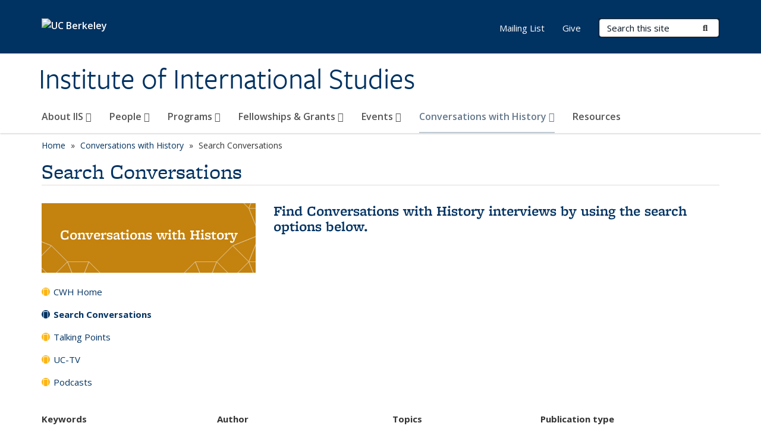

--- FILE ---
content_type: text/html; charset=utf-8
request_url: https://iis.berkeley.edu/conversations-history/search?page=7
body_size: 11162
content:
<!DOCTYPE html>
<html lang="en" dir="ltr">
<head>
  <meta http-equiv="X-UA-Compatible" content="IE=edge" />
<meta http-equiv="Content-Type" content="text/html; charset=utf-8" />
<link rel="shortcut icon" href="https://iis.berkeley.edu/profiles/openberkeley/themes/openberkeley_theme_brand/favicon.ico" type="image/vnd.microsoft.icon" />
<meta name="viewport" content="width=device-width, initial-scale=1.0" />
<meta name="description" content="Find Conversations with History interviews by using the search options below." />
<meta name="generator" content="Open Berkeley 7 (https://open.berkeley.edu)" />
<link rel="canonical" href="https://iis.berkeley.edu/conversations-history/search" />
<link rel="shortlink" href="https://iis.berkeley.edu/node/529" />
  <meta name="twitter:dnt" content="on">
  <title>Search Conversations | Page 8 | Institute of International Studies</title>
  <link type="text/css" rel="stylesheet" href="https://iis.berkeley.edu/sites/default/files/css/css_kShW4RPmRstZ3SpIC-ZvVGNFVAi0WEMuCnI0ZkYIaFw.css" media="all" />
<link type="text/css" rel="stylesheet" href="https://iis.berkeley.edu/sites/default/files/css/css_TnnMw6Mh72mEvaDujXjSbFOpptbdTbtXwXrVO5d8QpM.css" media="all" />
<link type="text/css" rel="stylesheet" href="https://iis.berkeley.edu/sites/default/files/css/css_VTJqEpJ_kbGhyWnq6E__HtNmim_pFNj_xmqT2CnuFyk.css" media="all" />
<link type="text/css" rel="stylesheet" href="https://iis.berkeley.edu/sites/default/files/css/css_P7--I-hb0gcJsTQhFYqCt9Bbt--MYpgAtnA2MzSE2j8.css" media="screen" />
<link type="text/css" rel="stylesheet" href="https://iis.berkeley.edu/sites/default/files/css/css_ComR9u66r4EDtgkpwS3Bb82cMZ1TzloCfBsuGIeTp-I.css" media="all" />
<link type="text/css" rel="stylesheet" href="https://iis.berkeley.edu/sites/default/files/css/css_fTfJo-dPtzirDva2c_4irCYiTua1w5HvujwppmNQxcE.css" media="all" />
<link type="text/css" rel="stylesheet" href="https://iis.berkeley.edu/sites/default/files/css/css_l0nY-aVTB09v9_xTUkXAdhv2Pm24M2ixkWW-la0gqA0.css" media="all" />
<link type="text/css" rel="stylesheet" href="https://iis.berkeley.edu/sites/default/files/css/css_qpsIBcs9JSa7ccwyEmky_c737hDf6nNOZA81Rs9WHqg.css" media="print" />
<link type="text/css" rel="stylesheet" href="https://iis.berkeley.edu/sites/default/files/css/css_vVHKxTM0GJ1H06xa3A56ODjmnaQjaHfKtNGjZ_0rAHQ.css" media="all" />
<link type="text/css" rel="stylesheet" href="//fonts.googleapis.com/css?family=Open+Sans:300italic,400italic,600italic,700italic,800italic,400,300,600,700,800" media="all" />
<link type="text/css" rel="stylesheet" href="//use.typekit.net/aeg3kye.css" media="all" />
  <script type="application/json" data-drupal-selector="drupal-settings-json">{"basePath":"\/","pathPrefix":"","setHasJsCookie":0,"ajaxPageState":{"theme":"openberkeley_theme_brand","theme_token":"5MASqtRFN_X-Yl_YVOUR2usFInpB1PWQyPWzkcuUwZQ","js":{"profiles\/openberkeley\/modules\/panopoly\/panopoly_widgets\/panopoly-widgets.js":1,"profiles\/openberkeley\/modules\/panopoly\/panopoly_widgets\/panopoly-widgets-spotlight.js":1,"profiles\/openberkeley\/modules\/openberkeley\/openberkeley_admin\/openberkeley_admin_siteimprove.js":1,"profiles\/openberkeley\/themes\/openberkeley_theme_base\/assets\/js\/bootstrap-accessibility.js":1,"profiles\/openberkeley\/modules\/contrib\/jquery_update\/replace\/jquery\/1.10\/jquery.min.js":1,"misc\/jquery-extend-3.4.0.js":1,"misc\/jquery-html-prefilter-3.5.0-backport.js":1,"misc\/jquery.once.js":1,"misc\/drupal.js":1,"misc\/drupal-settings-loader.js":1,"profiles\/openberkeley\/libraries\/bootstrap\/js\/bootstrap.min.js":1,"profiles\/openberkeley\/modules\/contrib\/jquery_update\/replace\/ui\/ui\/minified\/jquery.ui.core.min.js":1,"profiles\/openberkeley\/modules\/contrib\/jquery_update\/replace\/ui\/ui\/minified\/jquery.ui.widget.min.js":1,"profiles\/openberkeley\/modules\/contrib\/jquery_update\/replace\/ui\/ui\/minified\/jquery.ui.tabs.min.js":1,"profiles\/openberkeley\/modules\/contrib\/jquery_update\/replace\/ui\/ui\/minified\/jquery.ui.accordion.min.js":1,"misc\/form-single-submit.js":1,"profiles\/openberkeley\/modules\/panopoly\/panopoly_images\/panopoly-images.js":1,"profiles\/openberkeley\/modules\/contrib\/entityreference\/js\/entityreference.js":1,"profiles\/openberkeley\/modules\/openberkeley\/openberkeley_faq\/openberkeley_faq.js":1,"profiles\/openberkeley\/modules\/openberkeley\/openberkeley_portfolio\/openberkeley_portfolio.js":1,"profiles\/openberkeley\/modules\/openberkeley\/openberkeley_theme\/openberkeley_theme.js":1,"profiles\/openberkeley\/modules\/openberkeley\/openberkeley_twitter\/js\/openberkeley-twitter.js":1,"profiles\/openberkeley\/modules\/openberkeley\/openberkeley_wysiwyg_override\/js\/openberkeley-wysiwyg-override.js":1,"profiles\/openberkeley\/modules\/panopoly\/panopoly_magic\/panopoly-magic.js":1,"profiles\/openberkeley\/modules\/panopoly\/panopoly_theme\/js\/panopoly-accordion.js":1,"profiles\/openberkeley\/modules\/contrib\/caption_filter\/js\/caption-filter.js":1,"profiles\/openberkeley\/libraries\/maphilight\/jquery.maphilight.min.js":1,"profiles\/openberkeley\/libraries\/jquery.imagesloaded\/jquery.imagesloaded.min.js":1,"misc\/autocomplete.js":1,"misc\/tableheader.js":1,"profiles\/openberkeley\/modules\/contrib\/google_analytics\/googleanalytics.js":1,"https:\/\/www.googletagmanager.com\/gtag\/js?id=UA-177628960-1":1,"public:\/\/js\/google-analytics-e6f25e790c93ffdf03b75e066553811b.js":1,"profiles\/openberkeley\/modules\/contrib\/extlink\/js\/extlink.js":1,"profiles\/openberkeley\/themes\/radix\/assets\/js\/radix.script.js":1,"profiles\/openberkeley\/themes\/openberkeley_theme_base\/assets\/js\/openberkeley_theme_base.script.js":1,"profiles\/openberkeley\/themes\/openberkeley_theme_base\/assets\/js\/drupal-announce.js":1,"profiles\/openberkeley\/themes\/openberkeley_theme_brand\/assets\/js\/openberkeley_theme_brand.script.js":1},"css":{"modules\/system\/system.base.css":1,"modules\/system\/system.messages.css":1,"modules\/system\/system.theme.css":1,"misc\/ui\/jquery.ui.theme.css":1,"misc\/ui\/jquery.ui.accordion.css":1,"modules\/field\/theme\/field.css":1,"profiles\/openberkeley\/modules\/contrib\/mvpcreator_theme\/css\/mvpcreator-theme.css":1,"modules\/node\/node.css":1,"profiles\/openberkeley\/modules\/openberkeley\/openberkeley_brand_widgets\/css\/openberkeley-widgets-hero.css":1,"profiles\/openberkeley\/modules\/openberkeley\/openberkeley_brand_widgets\/css\/openberkeley-widgets-image.css":1,"profiles\/openberkeley\/modules\/openberkeley\/openberkeley_brand_widgets\/css\/openberkeley-widgets-modal.css":1,"profiles\/openberkeley\/modules\/openberkeley\/openberkeley_brand_widgets\/css\/openberkeley-widgets-promo.css":1,"profiles\/openberkeley\/modules\/openberkeley\/openberkeley_brand_widgets\/css\/openberkeley-widgets-thumbnail-list.css":1,"profiles\/openberkeley\/modules\/openberkeley\/openberkeley_faq\/openberkeley_faq.css":1,"profiles\/openberkeley\/modules\/openberkeley\/openberkeley_news\/openberkeley_news.css":1,"profiles\/openberkeley\/modules\/openberkeley\/openberkeley_people\/openberkeley_people.css":1,"profiles\/openberkeley\/modules\/openberkeley\/openberkeley_portfolio\/openberkeley_portfolio.css":1,"profiles\/openberkeley\/modules\/openberkeley\/openberkeley_pubs\/openberkeley_pubs.css":1,"profiles\/openberkeley\/modules\/openberkeley\/openberkeley_theme\/openberkeley-theme.css":1,"profiles\/openberkeley\/modules\/openberkeley\/openberkeley_search\/openberkeley_top_results\/openberkeley_top_results.css":1,"profiles\/openberkeley\/modules\/openberkeley\/openberkeley_wysiwyg_override\/css\/openberkeley-wysiwyg-override-list-properties.css":1,"profiles\/openberkeley\/modules\/panopoly\/panopoly_core\/css\/panopoly-dropbutton.css":1,"profiles\/openberkeley\/modules\/panopoly\/panopoly_magic\/css\/panopoly-magic.css":1,"profiles\/openberkeley\/modules\/panopoly\/panopoly_theme\/css\/panopoly-featured.css":1,"profiles\/openberkeley\/modules\/panopoly\/panopoly_theme\/css\/panopoly-accordian.css":1,"profiles\/openberkeley\/modules\/panopoly\/panopoly_theme\/css\/panopoly-layouts.css":1,"profiles\/openberkeley\/modules\/panopoly\/panopoly_widgets\/panopoly-widgets.css":1,"profiles\/openberkeley\/modules\/panopoly\/panopoly_widgets\/panopoly-widgets-spotlight.css":1,"profiles\/openberkeley\/modules\/panopoly\/panopoly_wysiwyg\/panopoly-wysiwyg.css":1,"profiles\/openberkeley\/modules\/contrib\/radix_layouts\/radix_layouts.css":1,"modules\/search\/search.css":1,"modules\/user\/user.css":1,"profiles\/openberkeley\/modules\/contrib\/extlink\/css\/extlink.css":1,"profiles\/openberkeley\/modules\/contrib\/views\/css\/views.css":1,"profiles\/openberkeley\/modules\/openberkeley\/openberkeley_widgets\/openberkeley_widgets.css":1,"profiles\/openberkeley\/modules\/contrib\/caption_filter\/caption-filter.css":1,"profiles\/openberkeley\/modules\/contrib\/ctools\/css\/ctools.css":1,"profiles\/openberkeley\/modules\/contrib\/panels\/css\/panels.css":1,"profiles\/openberkeley\/themes\/openberkeley_theme_brand\/assets\/css\/bootstrap-custom.css":1,"profiles\/openberkeley\/themes\/openberkeley_theme_base\/assets\/css\/bootstrap-accessibility.css":1,"profiles\/openberkeley\/themes\/openberkeley_theme_base\/assets\/css\/openberkeley_theme_base.style.css":1,"profiles\/openberkeley\/themes\/openberkeley_theme_brand\/assets\/css\/openberkeley_theme_brand.style.css":1,"profiles\/openberkeley\/themes\/openberkeley_theme_brand\/assets\/css\/brand_openberkeley_event.css":1,"profiles\/openberkeley\/themes\/openberkeley_theme_brand\/assets\/css\/brand_openberkeley_event_reg.css":1,"profiles\/openberkeley\/themes\/openberkeley_theme_brand\/assets\/css\/brand_openberkeley_news.css":1,"profiles\/openberkeley\/themes\/openberkeley_theme_brand\/assets\/css\/brand_openberkeley_portfolio.css":1,"profiles\/openberkeley\/themes\/openberkeley_theme_brand\/assets\/css\/brand_openberkeley_privatepages.css":1,"profiles\/openberkeley\/themes\/openberkeley_theme_brand\/assets\/css\/brand_openberkeley_pubs.css":1,"profiles\/openberkeley\/themes\/openberkeley_theme_brand\/assets\/css\/brand_openberkeley_people.css":1,"profiles\/openberkeley\/themes\/openberkeley_theme_brand\/assets\/css\/brand_openberkeley_search.css":1,"profiles\/openberkeley\/themes\/openberkeley_theme_brand\/assets\/css\/brand_openberkeley_faq.css":1,"profiles\/openberkeley\/themes\/openberkeley_theme_brand\/assets\/css\/print.css":1,"profiles\/openberkeley\/modules\/openberkeley\/openberkeley_theme\/openberkeley-theme-collapsible.css":1,"profiles\/openberkeley\/modules\/openberkeley\/openberkeley_wysiwyg_override\/css\/openberkeley-wysiwyg-override.css":1,"profiles\/openberkeley\/modules\/panopoly\/panopoly_images\/panopoly-images.css":1,"profiles\/openberkeley\/themes\/openberkeley_theme_base\/assets\/fonts\/fontawesome-v6\/css\/fontawesome.min.css":1,"profiles\/openberkeley\/themes\/openberkeley_theme_base\/assets\/fonts\/fontawesome-v6\/css\/brands.min.css":1,"profiles\/openberkeley\/themes\/openberkeley_theme_base\/assets\/fonts\/fontawesome-v6\/css\/solid.min.css":1,"profiles\/openberkeley\/themes\/openberkeley_theme_base\/assets\/fonts\/fontawesome-v6\/css\/v4-font-face.min.css":1,"\/\/fonts.googleapis.com\/css?family=Open+Sans:300italic,400italic,600italic,700italic,800italic,400,300,600,700,800":1,"\/\/use.typekit.net\/aeg3kye.css":1}},"CToolsModal":{"modalSize":{"type":"scale","width":".9","height":".9","addWidth":0,"addHeight":0,"contentRight":25,"contentBottom":75},"modalOptions":{"opacity":".55","background-color":"#FFF"},"animationSpeed":"fast","modalTheme":"CToolsModalDialog","throbberTheme":"CToolsModalThrobber"},"panopoly_magic":{"pane_add_preview_mode":"single"},"urlIsAjaxTrusted":{"\/conversations-history\/search":true,"\/search\/node":true},"better_exposed_filters":{"views":{"openberkeley_pubs_search_view":{"displays":{"openberkeley_pubs_search_pane":{"filters":{"keywords":{"required":false},"author":{"required":false},"topics":{"required":false},"pubtype":{"required":false}}}}}}},"googleanalytics":{"account":["UA-177628960-1","G-8E3ZKSF6RG"],"trackOutbound":1,"trackMailto":1,"trackDownload":1,"trackDownloadExtensions":"7z|aac|arc|arj|asf|asx|avi|bin|csv|doc(x|m)?|dot(x|m)?|exe|flv|gif|gz|gzip|hqx|jar|jpe?g|js|mp(2|3|4|e?g)|mov(ie)?|msi|msp|pdf|phps|png|ppt(x|m)?|pot(x|m)?|pps(x|m)?|ppam|sld(x|m)?|thmx|qtm?|ra(m|r)?|sea|sit|tar|tgz|torrent|txt|wav|wma|wmv|wpd|xls(x|m|b)?|xlt(x|m)|xlam|xml|z|zip"},"extlink":{"extTarget":0,"extClass":"ext","extLabel":"(link is external)","extImgClass":0,"extIconPlacement":"append","extSubdomains":0,"extExclude":"(iis\\.berkeley\\.edu)","extInclude":"","extCssExclude":"map","extCssExplicit":"","extAlert":0,"extAlertText":"This link will take you to an external web site. We are not responsible for their content.","mailtoClass":"mailto","mailtoLabel":"(link sends e-mail)","extUseFontAwesome":false},"openberkeley_theme_base":{"disable_linearizable_tables":false,"file_link_icons":1}}</script>
<script type="text/javascript" src="https://iis.berkeley.edu/sites/default/files/js/js_SJgtMdhzo0raDjyuHJR-mtSH_mzSDwMhzOyHsnAskDQ.js"></script>
<script type="text/javascript" src="https://iis.berkeley.edu/sites/default/files/js/js_J1LDKrZlf6nq7Ka0onHwg3MUNfwG75SSQi30oTn81HA.js"></script>
<script type="text/javascript" src="https://iis.berkeley.edu/sites/default/files/js/js_t9icEiX9XfItItxUHRe1u-5ygCUcZotCyMJjhxvZw5c.js"></script>
<script type="text/javascript" src="https://iis.berkeley.edu/sites/default/files/js/js_bzv36AZFTQMzUYBkefC_UDRTQ1s2b8a43k8x3vLKR1g.js"></script>
<script type="text/javascript" src="https://www.googletagmanager.com/gtag/js?id=UA-177628960-1"></script>
<script type="text/javascript" src="https://iis.berkeley.edu/sites/default/files/js/js_e-b8NmJcmMogwVJ1gFNLkuuBUYoH5Jf-8n5BMSzg_-k.js"></script>
<script type="text/javascript" src="https://iis.berkeley.edu/sites/default/files/js/js_dLmXSnakSlQtnZLfaN1SzmwinPEDYG7s4CVD6dWEOCk.js"></script>
</head>
<body class="html not-front not-logged-in no-sidebars page-node page-node- page-node-529 node-type-openberkeley-content-page region-content panel-layout-kauai_flipped panel-region-headermain panel-region-headersidebar panel-region-middle no-slogan has-legacy-footer site-name-normal site-name-option-two" >
  <div id="skip-link" role="navigation" aria-label="Skip links">
    <a href="#main" class="element-invisible element-focusable">Skip to main content</a>
  </div>
      <header id="header" class="header">
  <div class="container">
    <div class="navbar navbar-default">
      <div class="home-branding">
        <a href="https://www.berkeley.edu" class="home-link"><div id="new-wordmark"><img src="/profiles/openberkeley/themes/openberkeley_theme_base/assets/images/logo-berkeley-white-2.svg" alt="UC Berkeley"></div></a>
              </div>
      <!-- Brand and toggle get grouped for better mobile display -->
      <button type="button" class="navbar-toggle collapsed" data-toggle="collapse" data-target="#navbar-collapse" aria-controls="navbar-collapse">
        <span class="sr-only">Toggle navigation</span>
        <span class="icon-bar"></span>
        <span class="icon-bar"></span>
        <span class="icon-bar"></span>
      </button>
      <div class="navbar-header">
        <div class="navbar-brand">
                    <div id="site-name-and-slogan">
                                      <!--Remove old wordmark-->
                            <div id="option-two">
                                          <div id="site-name">
                                      <a href="/" rel="home" title="Home">
                      Institute of International Studies                    </a>
                                  </div>
                                        </div>
                      </div>
        </div>
      </div> <!-- /.navbar-header -->

      <!-- Collect the nav links, forms, and other content for toggling -->
      <nav class="collapse navbar-collapse" id="navbar-collapse" aria-label="Primary">
                  <form class="search-form clearfix navbar-form navbar-right" role="search" aria-label="Sitewide search" action="/search/node" method="post" id="search-form--2" accept-charset="UTF-8"><div><div class="container-inline form-inline form-wrapper" id="edit-basic--2"><div class="form-item form-type-textfield form-item-keys form-group">
  <label class="element-invisible" for="edit-keys--2">Search Terms </label>
 <input placeholder="Search this site" class="form-control form-control form-text" type="text" id="edit-keys--2" name="keys" value="" size="20" maxlength="255" />
</div>
<button type="submit" id="edit-submit--2" name="op" value="Submit Search" class="form-submit btn btn-default btn-primary"><span class="fa fa-search"></span> <span class="button-text">Submit Search</span></button></div><input type="hidden" name="form_build_id" value="form-ySgh9TcPxDbOaWi7BXvDqipr8R2KNBQ5Ia4y4d2w-Yc" />
<input type="hidden" name="form_id" value="search_form" />
</div></form>                <div id="primary-nav">
                      <ul id="main-menu" class="menu nav navbar-nav">
              <li class="first expanded dropdown menu-link-about-iis-"><a href="/home/about-iis" class="dropdown-toggle" data-toggle="dropdown" data-target="#">About IIS <span class="fa fa-caret-down"></span></a><ul class="dropdown-menu"><li class="first leaf menu-link-history"><a href="/about-iis/history">History</a></li>
<li class="leaf menu-link-faculty-led-initiatives"><a href="/about-iis/faculty-led-initiatives">Faculty-Led Initiatives</a></li>
<li class="leaf menu-link-international-studies-at-berkeley"><a href="/home/international-studies-berkeley">International Studies at Berkeley</a></li>
<li class="collapsed menu-link-news"><a href="/news-archive">News</a></li>
<li class="last leaf menu-link-faq"><a href="/faq-page">FAQ</a></li>
</ul></li>
<li class="expanded dropdown menu-link-people-"><a href="/people" class="dropdown-toggle" data-toggle="dropdown" data-target="#">People <span class="fa fa-caret-down"></span></a><ul class="dropdown-menu"><li class="first leaf menu-link-board-members"><a href="/people/board-members">Board Members</a></li>
<li class="leaf menu-link-faculty--affiliated-researchers"><a href="/people/faculty-affiliated-researchers" title="">Faculty &amp; Affiliated Researchers</a></li>
<li class="leaf menu-link-graduate-student-affiliates"><a href="/people/graduate-student-affiliates">Graduate Student Affiliates</a></li>
<li class="leaf menu-link-graduate-student-mentors"><a href="/people/graduate-student-mentors">Graduate Student Mentors</a></li>
<li class="last leaf menu-link-staff"><a href="/people/staff">Staff</a></li>
</ul></li>
<li class="expanded dropdown menu-link-programs-"><a href="/programs" class="dropdown-toggle" data-toggle="dropdown" data-target="#">Programs <span class="fa fa-caret-down"></span></a><ul class="dropdown-menu"><li class="first leaf menu-link-academic-freedom"><a href="/programs/academic-freedom">Academic Freedom</a></li>
<li class="leaf menu-link-endowed-elberg-series"><a href="/programs/endowed-elberg-series">Endowed Elberg Series</a></li>
<li class="leaf menu-link-global-history-seminar"><a href="/programs/global-history-seminar">Global History Seminar</a></li>
<li class="leaf menu-link-global-security-policy"><a href="/programs/global-security-policy-seminar">Global Security Policy</a></li>
<li class="leaf menu-link-iis-faculty-seminar"><a href="/programs/iis-faculty-seminar">IIS Faculty Seminar</a></li>
<li class="leaf menu-link-mirth"><a href="/programs/mirth-%E2%80%93-monday-international-relations-thought-series">MIRTH</a></li>
<li class="leaf menu-link-robert-powell-political-economy-seminar"><a href="/programs/robert-powell-political-economy-seminar">Robert Powell Political Economy Seminar</a></li>
<li class="leaf menu-link-senior-fellows-program"><a href="/programs/senior-fellows-program">Senior Fellows Program</a></li>
<li class="last collapsed menu-link-past-programs"><a href="/programs/past-programs">*Past Programs</a></li>
</ul></li>
<li class="expanded dropdown menu-link-fellowships-amp-grants-"><a href="/fellowships-grants" class="dropdown-toggle" data-toggle="dropdown" data-target="#">Fellowships &amp; Grants <span class="fa fa-caret-down"></span></a><ul class="dropdown-menu"><li class="first leaf menu-link-undergraduate-fellowship"><a href="/fellowships-grants/undergraduate-fellowship-international-studies">Undergraduate Fellowship</a></li>
<li class="last collapsed menu-link-graduate-fellowships"><a href="/fellowships-grants/graduate-fellowships-international-studies">Graduate Fellowships</a></li>
</ul></li>
<li class="expanded dropdown menu-link-events-"><a href="/events" class="dropdown-toggle" data-toggle="dropdown" data-target="#">Events <span class="fa fa-caret-down"></span></a><ul class="dropdown-menu"><li class="first leaf menu-link-2025"><a href="/events/2025" title="">2025</a></li>
<li class="last leaf menu-link-event-archive"><a href="/events/event-archive">Event Archive</a></li>
</ul></li>
<li class="expanded active-trail dropdown active menu-link-conversations-with-history-"><a href="/conversations-history" class="active-trail dropdown-toggle" data-toggle="dropdown" data-target="#">Conversations with History <span class="fa fa-caret-down"></span></a><ul class="dropdown-menu"><li class="first leaf menu-link-cwh-home"><a href="/conversations-history" title="">CWH Home</a></li>
<li class="leaf active-trail active active menu-link-search-conversations"><a href="/conversations-history/search" class="active-trail active" aria-current="page">Search Conversations</a></li>
<li class="leaf menu-link-talking-points"><a href="/conversations-history/talking-points">Talking Points</a></li>
<li class="leaf menu-link-uc-tv"><a href="https://uctv.tv/cwh/" title="" rel="noreferrer">UC-TV</a></li>
<li class="last leaf menu-link-podcasts"><a href="https://itunes.apple.com/WebObjects/MZStore.woa/wa/viewPodcast?id=252350668&amp;ign-mpt=uo%3D6" title="" rel="noreferrer">Podcasts</a></li>
</ul></li>
<li class="last leaf menu-link-resources"><a href="/resources-0">Resources</a></li>
            </ul>
                  </div>
        <div id="secondary-nav">
          <div class="container">
            <div class="secondary-nav-quick-links-wrapper">
                              <h2 class="visible-xs visible-sm">Secondary navigation</h2>
                <ul id="secondary-menu" class="menu nav navbar-nav navbar-right">
                  <li class="first leaf menu-link-mailing-list"><a href="https://mailchi.mp/berkeley.edu/iis-mailing-list" title="" rel="noreferrer">Mailing List</a></li>
<li class="last leaf menu-link-give"><a href="https://give.berkeley.edu/fund/FU0719000" title="" rel="noreferrer">Give</a></li>

                                  </ul>
                          </div>
          </div>
        </div>
      </nav><!-- /.navbar-collapse -->
    </div><!-- /.navbar -->
  </div> <!-- /.container -->
</header>

<div id="main-wrapper" class="main-wrapper ">
  <nav id="pre-content" class="container" aria-label="Breadcrumbs">
    <div class="row">
      <div class="col-md-12">
                  <div id="breadcrumb" class="visible-desktop">
            <div class="item-list"><ul class="breadcrumb"><li class="first"><a href="/home">Home</a></li>
<li><a href="/conversations-history">Conversations with History</a></li>
<li class="last">Search Conversations</li>
</ul></div>          </div>
              </div>
    </div>
  </nav> <!-- /#pre-content -->
  <div id="main" role="main" tabIndex="-1">
    <div id="title-pre-content" class="container">
      <div class="row">
        <div class="col-md-12">
                  <div class="page-title">
            <div class="container">
              <h1 class="title">Search Conversations</h1>
            </div>
          </div>
                  <div id="page-header">
                                        </div>
        </div>
      </div>
    </div> <!-- /#title-pre-content -->
        <div id="main-content" class="container">
          <div id="content" class="col-md-12">
        <div class="main">
          <div id="main-inner">
              <div class="region region-content">
    
<div class="panel-display clearfix kauai-flipped" id="page-page">
  <div class="container-fluid">
    <div class="row">
      <div class="col-sm-4 kauai-flipped-column-content-region kauai-flipped-sidebar panel-panel">
        <div class="kauai-flipped-column-content-region-inner kauai-flipped-sidebar-inner panel-panel-inner">
          <div class="panel-pane pane-fieldable-panels-pane pane-current-2959 openberkeley-theme-subtle-header-style pane-bundle-openberkeley-widgets-promo clearfix"  >
  
      
  
  <div class="pane-content">
    <div class="openberkeley-widgets-promo fieldable-panels-pane openberkeley-widgets-color-scheme-web-medalist">
      <div class="openberkeley-widgets-label">
    <div class="openberkeley-widgets-label-inner">
      <h2>Conversations with History</h2>
          </div>
  </div>
  </div>
  </div>

  
  </div>
<nav class="panel-pane pane-menu-tree pane-main-menu openberkeley-theme-subtle-header-style"   aria-label="Conversations with History Section">
  
      
  
  <div class="pane-content">
    <div class="menu-block-wrapper menu-block-ctools-main-menu-1 menu-name-main-menu parent-mlid-5328 menu-level-1">
  <ul class="menu nav nav-pills nav-stacked"><li class="first leaf menu-mlid-5981 menu-link-cwh-home"><a href="/conversations-history" title="">CWH Home</a></li>
<li class="leaf active-trail active menu-mlid-5977 active active menu-link-search-conversations"><a href="/conversations-history/search" class="active-trail active" aria-current="page">Search Conversations</a></li>
<li class="leaf menu-mlid-5978 menu-link-talking-points"><a href="/conversations-history/talking-points">Talking Points</a></li>
<li class="leaf menu-mlid-5979 menu-link-uc-tv"><a href="https://uctv.tv/cwh/" title="" rel="noreferrer">UC-TV</a></li>
<li class="last leaf menu-mlid-5980 menu-link-podcasts"><a href="https://itunes.apple.com/WebObjects/MZStore.woa/wa/viewPodcast?id=252350668&amp;ign-mpt=uo%3D6" title="" rel="noreferrer">Podcasts</a></li>
</ul></div>
  </div>

  
  </nav>
        </div>
      </div>
      <div class="col-sm-8 kauai-flipped-column-content-region kauai-flipped-main panel-panel">
        <div class="kauai-flipped-column-content-region-inner kauai-flipped-main-inner panel-panel-inner">
          <div class="panel-pane pane-node-content"  >
  
      
  
  <div class="pane-content">
    <article class="node node-openberkeley-content-page node-view--full clearfix">

  
      
  
  <div class="content">
    <div class="field field-name-body field-type-text-with-summary field-label-hidden"><div class="field-items"><div class="field-item even"><h3>Find Conversations with History interviews by using the search options below.</h3></div></div></div>  </div>

  
  
</article>
  </div>

  
  </div>
        </div>
      </div>
    </div>

    <div class="row">
      <div class="col-sm-12 kauai-flipped-container clearfix panel-panel">
        <div class="kauai-flipped-container-inner panel-panel-inner">
          <div class="panel-pane pane-views-panes pane-openberkeley-pubs-search-view-openberkeley-pubs-search-pane openberkeley-theme-subtle-header-style"  >
  
      
  
  <div class="pane-content">
    <div class="view view-openberkeley-pubs-search-view view-id-openberkeley_pubs_search_view view-display-id-openberkeley_pubs_search_pane view-dom-id-2e97ac957059e4798fdc219f521d7966 openberkeley-views-table">
        
      <div class="view-filters">
      <form action="/conversations-history/search" method="get" id="views-exposed-form-openberkeley-pubs-search-view-openberkeley-pubs-search-pane" accept-charset="UTF-8"><div><div class="views-exposed-form">
  <div class="views-exposed-widgets clearfix">
          <div id="edit-keywords-wrapper" class="views-exposed-widget views-widget-filter-search_api_views_fulltext_1">
                  <label for="edit-keywords">
            Keywords          </label>
                        <div class="views-widget">
          <div class="form-item form-type-textfield form-item-keywords form-group">
 <input class="form-control form-text" type="text" id="edit-keywords" name="keywords" value="" size="30" maxlength="128" />
</div>
        </div>
              </div>
          <div id="edit-author-wrapper" class="views-exposed-widget views-widget-filter-field_openberkeley_pubs_author">
                  <label for="edit-author">
            Author          </label>
                        <div class="views-widget">
          <div class="form-item form-type-textfield form-item-author form-group">
 <input class="form-control form-text form-autocomplete" type="text" id="edit-author" name="author" value="" size="30" maxlength="128" /><input type="hidden" id="edit-author-autocomplete" value="https://iis.berkeley.edu/index.php?q=openberkeley_pubs/author_autocomplete" disabled="disabled" class="autocomplete" />
</div>
        </div>
              </div>
          <div id="edit-topics-wrapper" class="views-exposed-widget views-widget-filter-field_openberkeley_topics">
                  <label for="edit-topics">
            Topics          </label>
                        <div class="views-widget">
          <div class="form-item form-type-select form-item-topics form-group">
 <select class="form-control form-select" id="edit-topics" name="topics"><option value="All" selected="selected">- Any -</option><option value="50">Conversations with History</option><option value="54">-Afghanistan</option><option value="53">-911</option><option value="55">-Apartheid</option><option value="56">-Arms Control</option><option value="57">-Berkeley Faculty</option><option value="58">-Bioscience</option><option value="59">-Black Lives</option><option value="60">-California</option><option value="61">-Climate Change</option><option value="62">-Cold War</option><option value="63">-Conflict Resolution</option><option value="64">-Conservative Movement</option><option value="51">-Diplomacy</option><option value="66">-Economists</option><option value="67">-Editors</option><option value="69">-Europe</option><option value="70">-European Union</option><option value="68">-Environment</option><option value="71">-Foreign Policy</option><option value="72">-Geneticists</option><option value="73">-Geopolitics</option><option value="74">-Health Care</option><option value="75">-Higher Education</option><option value="76">-Historians</option><option value="77">-Human Rights</option><option value="78">-Infectious Disease</option><option value="79">-International Economy</option><option value="80">-International Law</option><option value="81">-International Relations</option><option value="82">-Islam</option><option value="83">-Journalists</option><option value="84">-Law</option><option value="85">-Leadership</option><option value="86">-Media</option><option value="87">-Medicine</option><option value="88">-Middle East</option><option value="89">-Military</option><option value="90">-Movies</option><option value="104">-Nobel Laureates</option><option value="91">-Philosophers</option><option value="106">-Political Scientists</option><option value="92">-RIP</option><option value="93">-Scientists</option><option value="94">-Social Scientists</option><option value="95">-Terrorism</option><option value="99">-Universities</option><option value="97">-U.S Congress</option><option value="96">-U.S Foreign Policy</option><option value="98">-U.S Presidents</option><option value="100">-War</option><option value="52">-Women Trailblazers</option><option value="103">-Writers</option><option value="102">-World Order</option></select>
</div>
        </div>
              </div>
          <div id="edit-pubtype-wrapper" class="views-exposed-widget views-widget-filter-field_openberkeley_pubs_type">
                  <label for="edit-pubtype">
            Publication type          </label>
                        <div class="views-widget">
          <div class="form-item form-type-select form-item-pubtype form-group">
 <select class="form-control form-select" id="edit-pubtype" name="pubtype"><option value="All" selected="selected">- Any -</option><option value="49">Conversations with History</option><option value="48">Journal Article</option></select>
</div>
        </div>
              </div>
                    <div class="views-exposed-widget views-submit-button">
      <input type="submit" id="edit-submit-openberkeley-pubs-search-view" name="" value="Search" class="form-submit btn btn-default btn-primary" />    </div>
          <div class="views-exposed-widget views-reset-button">
        <input type="submit" id="edit-reset" name="op" value="Reset" class="form-submit btn btn-default" />      </div>
      </div>
</div>
</div></form>    </div>
  
  
      <div class="view-content">
      <div class="table-responsive">
  <table class="views-table sticky-enabled cols-4 table table-striped table-bordered" >
               <thead>
        <tr>
                      <th class="views-field views-field-title" >
              Title            </th>
                      <th class="views-field views-field-field-openberkeley-pubs-author" >
              Author            </th>
                      <th class="views-field views-field-field-openberkeley-pubs-pdate" >
              Year            </th>
                      <th class="views-field views-field-field-openberkeley-pubs-type" >
              Publication type            </th>
                  </tr>
      </thead>
        <tbody>
              <tr class="odd views-row-first">
                      <td class="views-field views-field-title" >
              <a href="/publications/nathaniel-rich-san-francisco-film-noir">Nathaniel Rich: San Francisco in Film Noir</a>            </td>
                      <td class="views-field views-field-field-openberkeley-pubs-author" >
              Nathaniel Rich            </td>
                      <td class="views-field views-field-field-openberkeley-pubs-pdate" >
              <span  class="date-display-single">2010</span>            </td>
                      <td class="views-field views-field-field-openberkeley-pubs-type" >
              Conversations with History            </td>
                  </tr>
              <tr class="even">
                      <td class="views-field views-field-title" >
              <a href="/publications/garry-wills-modern-presidency-and-national-security-state">Garry Wills: The Modern Presidency and the National Security State</a>            </td>
                      <td class="views-field views-field-field-openberkeley-pubs-author" >
              Garry Wills            </td>
                      <td class="views-field views-field-field-openberkeley-pubs-pdate" >
              <span  class="date-display-single">2010</span>            </td>
                      <td class="views-field views-field-field-openberkeley-pubs-type" >
              Conversations with History            </td>
                  </tr>
              <tr class="odd">
                      <td class="views-field views-field-title" >
              <a href="/publications/james-wright-american-democracy-veterans-and-higher-education">James Wright: American Democracy, Veterans, and Higher Education</a>            </td>
                      <td class="views-field views-field-field-openberkeley-pubs-author" >
              James Wright            </td>
                      <td class="views-field views-field-field-openberkeley-pubs-pdate" >
              <span  class="date-display-single">2010</span>            </td>
                      <td class="views-field views-field-field-openberkeley-pubs-type" >
              Conversations with History            </td>
                  </tr>
              <tr class="even">
                      <td class="views-field views-field-title" >
              <a href="/publications/william-k-coblentz-what-made-california-great">William K. Coblentz: What Made California Great</a>            </td>
                      <td class="views-field views-field-field-openberkeley-pubs-author" >
              William K. Coblentz            </td>
                      <td class="views-field views-field-field-openberkeley-pubs-pdate" >
              <span  class="date-display-single">2010</span>            </td>
                      <td class="views-field views-field-field-openberkeley-pubs-type" >
              Conversations with History            </td>
                  </tr>
              <tr class="odd">
                      <td class="views-field views-field-title" >
              <a href="/publications/stephen-s-cohen-what-happens-when-other-countries-have-money">Stephen S. Cohen: What Happens When Other Countries Have the Money</a>            </td>
                      <td class="views-field views-field-field-openberkeley-pubs-author" >
              Stephen S. Cohen            </td>
                      <td class="views-field views-field-field-openberkeley-pubs-pdate" >
              <span  class="date-display-single">2010</span>            </td>
                      <td class="views-field views-field-field-openberkeley-pubs-type" >
              Conversations with History            </td>
                  </tr>
              <tr class="even">
                      <td class="views-field views-field-title" >
              <a href="/publications/edward-n-luttwak-grand-strategy-byzantine-empire">Edward N. Luttwak: The Grand Strategy of the Byzantine Empire</a>            </td>
                      <td class="views-field views-field-field-openberkeley-pubs-author" >
              Edward N. Luttwak            </td>
                      <td class="views-field views-field-field-openberkeley-pubs-pdate" >
              <span  class="date-display-single">2009</span>            </td>
                      <td class="views-field views-field-field-openberkeley-pubs-type" >
              Conversations with History            </td>
                  </tr>
              <tr class="odd">
                      <td class="views-field views-field-title" >
              <a href="/publications/hanna-holborn-gray-leadership-higher-education">Hanna Holborn Gray: Leadership in Higher Education</a>            </td>
                      <td class="views-field views-field-field-openberkeley-pubs-author" >
              Hanna Holborn Gray            </td>
                      <td class="views-field views-field-field-openberkeley-pubs-pdate" >
              <span  class="date-display-single">2009</span>            </td>
                      <td class="views-field views-field-field-openberkeley-pubs-type" >
              Conversations with History            </td>
                  </tr>
              <tr class="even">
                      <td class="views-field views-field-title" >
              <a href="/publications/orhan-pamuk-finding-authentic-voice">Orhan Pamuk:  Finding an Authentic Voice</a>            </td>
                      <td class="views-field views-field-field-openberkeley-pubs-author" >
              Orhan Pamuk            </td>
                      <td class="views-field views-field-field-openberkeley-pubs-pdate" >
              <span  class="date-display-single">2009</span>            </td>
                      <td class="views-field views-field-field-openberkeley-pubs-type" >
              Conversations with History            </td>
                  </tr>
              <tr class="odd">
                      <td class="views-field views-field-title" >
              <a href="/publications/rich-cohen-diaspora-and-israel">Rich Cohen: The Diaspora and Israel</a>            </td>
                      <td class="views-field views-field-field-openberkeley-pubs-author" >
              Rich Cohen            </td>
                      <td class="views-field views-field-field-openberkeley-pubs-pdate" >
              <span  class="date-display-single">2009</span>            </td>
                      <td class="views-field views-field-field-openberkeley-pubs-type" >
              Conversations with History            </td>
                  </tr>
              <tr class="even">
                      <td class="views-field views-field-title" >
              <a href="/publications/leon-m-lederman-life-science-sense-wonder">Leon M. Lederman: A Life in Science: A Sense of Wonder</a>            </td>
                      <td class="views-field views-field-field-openberkeley-pubs-author" >
              Leon M. Lederman            </td>
                      <td class="views-field views-field-field-openberkeley-pubs-pdate" >
              <span  class="date-display-single">2009</span>            </td>
                      <td class="views-field views-field-field-openberkeley-pubs-type" >
              Conversations with History            </td>
                  </tr>
              <tr class="odd">
                      <td class="views-field views-field-title" >
              <a href="/publications/leon-m-lederman-life-science-sense-wonder-0">Leon M. Lederman: A Life in Science: A Sense of Wonder</a>            </td>
                      <td class="views-field views-field-field-openberkeley-pubs-author" >
              Leon M. Lederman            </td>
                      <td class="views-field views-field-field-openberkeley-pubs-pdate" >
              <span  class="date-display-single">2009</span>            </td>
                      <td class="views-field views-field-field-openberkeley-pubs-type" >
              Conversations with History            </td>
                  </tr>
              <tr class="even">
                      <td class="views-field views-field-title" >
              <a href="/publications/tv-paul-nuclear-weapons-and-international-conflict">T.V. Paul: Nuclear Weapons and International Conflict</a>            </td>
                      <td class="views-field views-field-field-openberkeley-pubs-author" >
              T.V. Paul            </td>
                      <td class="views-field views-field-field-openberkeley-pubs-pdate" >
              <span  class="date-display-single">2009</span>            </td>
                      <td class="views-field views-field-field-openberkeley-pubs-type" >
              Conversations with History            </td>
                  </tr>
              <tr class="odd">
                      <td class="views-field views-field-title" >
              <a href="/publications/karim-sadjadpour-us-policy-towards-iran-problems-and-prospects">Karim Sadjadpour: U.S. Policy Towards Iran: Problems and Prospects</a>            </td>
                      <td class="views-field views-field-field-openberkeley-pubs-author" >
              Karim Sadjadpour            </td>
                      <td class="views-field views-field-field-openberkeley-pubs-pdate" >
              <span  class="date-display-single">2009</span>            </td>
                      <td class="views-field views-field-field-openberkeley-pubs-type" >
              Conversations with History            </td>
                  </tr>
              <tr class="even">
                      <td class="views-field views-field-title" >
              <a href="/publications/robert-baer-dealing-iran">Robert Baer: Dealing With Iran</a>            </td>
                      <td class="views-field views-field-field-openberkeley-pubs-author" >
              Robert Baer            </td>
                      <td class="views-field views-field-field-openberkeley-pubs-pdate" >
              <span  class="date-display-single">2009</span>            </td>
                      <td class="views-field views-field-field-openberkeley-pubs-type" >
              Conversations with History            </td>
                  </tr>
              <tr class="odd">
                      <td class="views-field views-field-title" >
              <a href="/publications/gibor-basri-reaching-stars">Gibor Basri: Reaching for the Stars</a>            </td>
                      <td class="views-field views-field-field-openberkeley-pubs-author" >
              Gibor Basri            </td>
                      <td class="views-field views-field-field-openberkeley-pubs-pdate" >
              <span  class="date-display-single">2009</span>            </td>
                      <td class="views-field views-field-field-openberkeley-pubs-type" >
              Conversations with History            </td>
                  </tr>
              <tr class="even">
                      <td class="views-field views-field-title" >
              <a href="/publications/zalmay-khalilzad-responding-strategic-challenges-post-911-world">Zalmay Khalilzad: Responding to Strategic Challenges in the Post 911 World</a>            </td>
                      <td class="views-field views-field-field-openberkeley-pubs-author" >
              Zalmay Khalilzad            </td>
                      <td class="views-field views-field-field-openberkeley-pubs-pdate" >
              <span  class="date-display-single">2009</span>            </td>
                      <td class="views-field views-field-field-openberkeley-pubs-type" >
              Conversations with History            </td>
                  </tr>
              <tr class="odd">
                      <td class="views-field views-field-title" >
              <a href="/publications/craig-calhoun-social-science-and-public-good">Craig Calhoun: Social Science and the Public Good</a>            </td>
                      <td class="views-field views-field-field-openberkeley-pubs-author" >
              Craig Calhoun            </td>
                      <td class="views-field views-field-field-openberkeley-pubs-pdate" >
              <span  class="date-display-single">2009</span>            </td>
                      <td class="views-field views-field-field-openberkeley-pubs-type" >
              Conversations with History            </td>
                  </tr>
              <tr class="even">
                      <td class="views-field views-field-title" >
              <a href="/publications/dan-caldwell-us-policy-toward-afghanistan-pakistan-and-iraq">Dan Caldwell: U.S. Policy Toward Afghanistan, Pakistan, and Iraq</a>            </td>
                      <td class="views-field views-field-field-openberkeley-pubs-author" >
              Dan Caldwell            </td>
                      <td class="views-field views-field-field-openberkeley-pubs-pdate" >
              <span  class="date-display-single">2009</span>            </td>
                      <td class="views-field views-field-field-openberkeley-pubs-type" >
              Conversations with History            </td>
                  </tr>
              <tr class="odd">
                      <td class="views-field views-field-title" >
              <a href="/publications/mark-danner-red-cross-report-torture-memos-and-political-accountability">Mark Danner: The Red Cross Report, the Torture Memos, and Political Accountability</a>            </td>
                      <td class="views-field views-field-field-openberkeley-pubs-author" >
              <a href="/people/mark-danner">Mark Danner</a>            </td>
                      <td class="views-field views-field-field-openberkeley-pubs-pdate" >
              <span  class="date-display-single">2009</span>            </td>
                      <td class="views-field views-field-field-openberkeley-pubs-type" >
              Conversations with History            </td>
                  </tr>
              <tr class="even views-row-last">
                      <td class="views-field views-field-title" >
              <a href="/publications/jeremy-waldron-dignity-human-rights-and-torture">Jeremy Waldron: Dignity, Human Rights, and Torture</a>            </td>
                      <td class="views-field views-field-field-openberkeley-pubs-author" >
              Jeremy Waldron            </td>
                      <td class="views-field views-field-field-openberkeley-pubs-pdate" >
              <span  class="date-display-single">2009</span>            </td>
                      <td class="views-field views-field-field-openberkeley-pubs-type" >
              Conversations with History            </td>
                  </tr>
          </tbody>
  </table>
</div>
    </div>
  
      <div class="text-center"><div class="item-list"><ul class="pagination pager"><li class="pager-first first"><a title="Go to first page" href="/conversations-history/search">« first<span class="element-invisible"> Full listing table: Publications</span></a></li>
<li class="pager-previous"><a title="Go to previous page" href="/conversations-history/search?page=6">‹ previous<span class="element-invisible"> Full listing table: Publications</span></a></li>
<li class="pager-ellipsis">…</li>
<li class="pager-item"><a title="Go to page 4" href="/conversations-history/search?page=3">4<span class="element-invisible"> of 26 Full listing table: Publications</span></a></li>
<li class="pager-item"><a title="Go to page 5" href="/conversations-history/search?page=4">5<span class="element-invisible"> of 26 Full listing table: Publications</span></a></li>
<li class="pager-item"><a title="Go to page 6" href="/conversations-history/search?page=5">6<span class="element-invisible"> of 26 Full listing table: Publications</span></a></li>
<li class="pager-item"><a title="Go to page 7" href="/conversations-history/search?page=6">7<span class="element-invisible"> of 26 Full listing table: Publications</span></a></li>
<li class="pager-current active"><span>8<span class="element-invisible"> of 26 Full listing table: Publications (Current page)</span></span></li>
<li class="pager-item"><a title="Go to page 9" href="/conversations-history/search?page=8">9<span class="element-invisible"> of 26 Full listing table: Publications</span></a></li>
<li class="pager-item"><a title="Go to page 10" href="/conversations-history/search?page=9">10<span class="element-invisible"> of 26 Full listing table: Publications</span></a></li>
<li class="pager-item"><a title="Go to page 11" href="/conversations-history/search?page=10">11<span class="element-invisible"> of 26 Full listing table: Publications</span></a></li>
<li class="pager-item"><a title="Go to page 12" href="/conversations-history/search?page=11">12<span class="element-invisible"> of 26 Full listing table: Publications</span></a></li>
<li class="pager-ellipsis">…</li>
<li class="pager-next"><a title="Go to next page" href="/conversations-history/search?page=8">next ›<span class="element-invisible"> Full listing table: Publications</span></a></li>
<li class="pager-last last"><a title="Go to last page" href="/conversations-history/search?page=25">last »<span class="element-invisible"> Full listing table: Publications</span></a></li>
</ul></div></div>  
  
  
  
  
</div>  </div>

  
  </div>
        </div>
      </div>
    </div>

    <div class="row kauai-flipped-container kauai-flipped-column-content">
      <div class="col-sm-4 kauai-flipped-column-content-region kauai-flipped-sidebar panel-panel">
        <div class="kauai-flipped-column-content-region-inner kauai-flipped-sidebar-inner panel-panel-inner">
                  </div>
      </div>
      <div class="col-sm-8 kauai-flipped-column-content-region kauai-flipped-main panel-panel">
        <div class="kauai-flipped-column-content-region-inner kauai-flipped-main-inner panel-panel-inner">
                  </div>
      </div>
    </div>
  </div>
</div><!-- /.kauai-flipped -->
  </div>
          </div>
        </div> <!-- /.main -->
      </div> <!-- /#content -->
                </div> <!-- /#main-content -->
  </div> <!-- role main -->
</div> <!-- /#main-wrapper -->

<footer id="footer" class="footer">
    <div id="footer-main">
    <div class="container">
              <div id="footer-legacy-group" class="row footer-legacy">
          <div class="col-md-3">
              <div class="region region-footer-first">
    <div class="block block-block block--address">

        <h2 class="block__title">Address</h2>
    
  <div class="block__content">
    <p><span>Institute of International Studies</span><br><span>215 Philosophy Hall</span><br><span>Berkeley, CA 94720-2308</span></p>  </div>
</div>
  </div>
          </div>
          <div class="col-md-3">
              <div class="region region-footer-second">
    <div class="block block-block block--phone---email">

        <h2 class="block__title">Phone / Email</h2>
    
  <div class="block__content">
    <p>Email: <a href="mailto:iis@berkeley.edu" rel="noreferrer">iis@berkeley.edu</a><br> Phone: (510) <span>642-1106</span><br> Fax: (510) 642-9493</p>  </div>
</div>
  </div>
          </div>
          <div class="col-md-3">
                      </div>
          <div class="col-md-3">
              <div class="region region-footer-fourth">
    <div class="block block-block block--university-of-california-berkeley">

        <h2 class="block__title">University of California, Berkeley</h2>
    
  <div class="block__content">
    <p><a href="https://www.berkeley.edu" rel="noreferrer">Berkeley Main Page</a><br> <a href="https://www.berkeley.edu/about/leadership" rel="noreferrer">Campus Administration</a><br> <a href="http://news.berkeley.edu" rel="noreferrer">Berkeley News</a><br> <a href="https://campaign.berkeley.edu" rel="noreferrer">The Campaign for Berkeley</a><br> <a href="http://visit.berkeley.edu/" rel="noreferrer">Visiting Berkeley</a><br> <a href="https://events.berkeley.edu" rel="noreferrer">Campus Events</a></p>  </div>
</div>
  </div>
          </div>
        </div>

                  <div id="footer-legacy-single" class="row footer-legacy">
            <div class="col-md-12">
                <div class="region region-footer">
    <div class="block block-menu block-- pull-left">

      
  <div class="block__content">
    <ul class="nav nav-pills"><li class="first leaf menu-link-iis-home"><a href="/home" title="">IIS Home</a></li>
<li class="leaf menu-link-contact"><a href="/contact" title="">Contact</a></li>
<li class="leaf menu-link-directions"><a href="/directions" title="">Directions</a></li>
<li class="leaf menu-link-twitter"><a href="https://twitter.com/berkeleyiis" title="" rel="noreferrer">Twitter</a></li>
<li class="last leaf menu-link-linkedin"><a href="https://www.linkedin.com/company/uc-berkeley-institute-of-international-studies/" title="" rel="noreferrer">LinkedIn</a></li>
</ul>  </div>
</div>
  </div>

                          </div>
          </div>
                  </div>
  </div>
  <div id="footer-bottom">
    <div class="container">
      <div class="row">
              </div>
      <div class="row">
                  <div class="col-md-4">
                          <a href="https://www.berkeley.edu" rel="external" id="footer-logo">
                <img src="/profiles/openberkeley/themes/openberkeley_theme_brand/assets/images/logo-berkeley-gold.svg" alt="UC Berkeley" />
              </a>
                      </div>
          <div class="col-md-8">
              <ul class="openberkeley-list-unbullet">
                                    <li id="openberkeley"><small><a href="https://open.berkeley.edu">Powered by Open Berkeley</a></small></li>
                    <li id="accessibility-info"><small><a href="https://dap.berkeley.edu/get-help/report-web-accessibility-issue">Accessibility<span class="element-invisible"> Statement</span></a></small></li>
                    <li id="nondiscrimination"><small><a href="https://ophd.berkeley.edu/policies-and-procedures/nondiscrimination-policy-statement">Nondiscrimination<span class="element-invisible"> Policy Statement</span></a></small></li>
                    <li id="openberkeley-privacy-statement"><small><a href="https://open.berkeley.edu/privacy-statement">Privacy<span class="element-invisible"> Statement</span></a></small></li>
                                                    <li class="copyright"><small>Copyright © 2026 UC Regents; all rights reserved
</small></li>
                              </ul>
            <p><small class="back-to-top"><a href="#skip-link">Back to Top</a></small></p>
          </div>
              </div>
    </div>
  </div>
</footer>
  <script type="text/javascript" src="https://iis.berkeley.edu/sites/default/files/js/js_i91eXA1hlQ19ij0gQj-5Pyt3dDwj7KAen7yCjk7GTzY.js"></script>
<script type="text/javascript" src="https://iis.berkeley.edu/sites/default/files/js/js_lt1kI2u-wMEf8J8KYX6ak2cSk8aYuY7vOgFkCdX5-B0.js"></script>
</body>
</html>